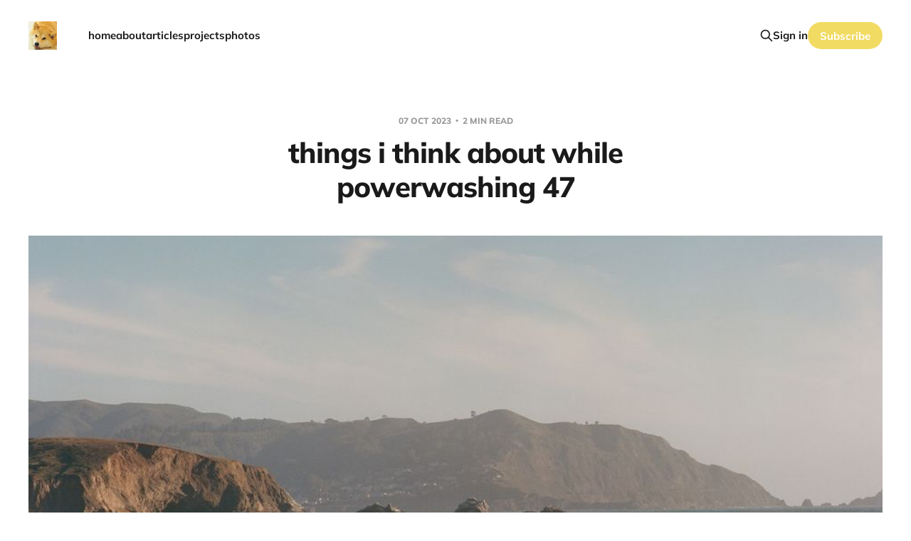

--- FILE ---
content_type: text/html; charset=utf-8
request_url: https://torrtle.co/untitled-3/
body_size: 6122
content:
<!DOCTYPE html>
<html lang="en">

<head>
    <meta charset="utf-8">
    <meta name="viewport" content="width=device-width, initial-scale=1">
    <title>things i think about while powerwashing 47</title>
    <link rel="stylesheet" href="/assets/built/screen.css?v=2271058e98">

    <link rel="icon" href="https://torrtle.co/content/images/size/w256h256/2024/08/mntCXWP-1-1.png" type="image/png">
    <link rel="canonical" href="https://torrtle.co/untitled-3/">
    <meta name="referrer" content="no-referrer-when-downgrade">
    
    <meta property="og:site_name" content="things i think about while powerwashing">
    <meta property="og:type" content="article">
    <meta property="og:title" content="things i think about while powerwashing 47">
    <meta property="og:description" content="Hi everyone! Good job getting through another week in life :).

How’s everyone doing? We’re currently wading through the middle of a heat wave here in the Bay Area and Simba is handling it decently well. But I AM NOT. So I&#x27;ve been spending quite a bit of time">
    <meta property="og:url" content="https://torrtle.co/untitled-3/">
    <meta property="og:image" content="https://torrtle.co/content/images/2023/10/000478430006.jpg">
    <meta property="article:published_time" content="2023-10-07T12:00:02.000Z">
    <meta property="article:modified_time" content="2023-10-07T12:00:02.000Z">
    
    <meta property="article:publisher" content="https://www.facebook.com/ghost">
    <meta name="twitter:card" content="summary_large_image">
    <meta name="twitter:title" content="things i think about while powerwashing 47">
    <meta name="twitter:description" content="Hi everyone! Good job getting through another week in life :).

How’s everyone doing? We’re currently wading through the middle of a heat wave here in the Bay Area and Simba is handling it decently well. But I AM NOT. So I&#x27;ve been spending quite a bit of time">
    <meta name="twitter:url" content="https://torrtle.co/untitled-3/">
    <meta name="twitter:image" content="https://torrtle.co/content/images/2023/10/000478430006.jpg">
    <meta name="twitter:label1" content="Written by">
    <meta name="twitter:data1" content="Ryan Chen">
    <meta name="twitter:label2" content="Filed under">
    <meta name="twitter:data2" content="">
    <meta name="twitter:site" content="@ryanjengchen">
    <meta property="og:image:width" content="1200">
    <meta property="og:image:height" content="879">
    
    <script type="application/ld+json">
{
    "@context": "https://schema.org",
    "@type": "Article",
    "publisher": {
        "@type": "Organization",
        "name": "things i think about while powerwashing",
        "url": "https://torrtle.co/",
        "logo": {
            "@type": "ImageObject",
            "url": "https://torrtle.co/content/images/2024/08/mntCXWP-1.png"
        }
    },
    "author": {
        "@type": "Person",
        "name": "Ryan Chen",
        "image": {
            "@type": "ImageObject",
            "url": "https://www.gravatar.com/avatar/eb2b2ffd9b6bd2d1d5ea1e5311d94bb1?s=250&r=x&d=mp",
            "width": 250,
            "height": 250
        },
        "url": "https://torrtle.co/author/ryan/",
        "sameAs": []
    },
    "headline": "things i think about while powerwashing 47",
    "url": "https://torrtle.co/untitled-3/",
    "datePublished": "2023-10-07T12:00:02.000Z",
    "dateModified": "2023-10-07T12:00:02.000Z",
    "image": {
        "@type": "ImageObject",
        "url": "https://torrtle.co/content/images/2023/10/000478430006.jpg",
        "width": 1200,
        "height": 879
    },
    "description": "Hi everyone! Good job getting through another week in life :).\n\nHow’s everyone doing? We’re currently wading through the middle of a heat wave here in the Bay Area and Simba is handling it decently well. But I AM NOT. So I&#x27;ve been spending quite a bit of time inside ... and editing old photos!\n\nMy old photo editing style? Probably non-existent. I just shot photos that looked cool without any story or anything. Just in some type of amateur, adolescent stage of my photography. But I started paying",
    "mainEntityOfPage": "https://torrtle.co/untitled-3/"
}
    </script>

    <meta name="generator" content="Ghost 6.10">
    <link rel="alternate" type="application/rss+xml" title="things i think about while powerwashing" href="https://torrtle.co/rss/">
    <script defer src="https://cdn.jsdelivr.net/ghost/portal@~2.56/umd/portal.min.js" data-i18n="true" data-ghost="https://torrtle.co/" data-key="72c973e80246eb01dcdbac25c5" data-api="https://torrtle.co/ghost/api/content/" data-locale="en" crossorigin="anonymous"></script><style id="gh-members-styles">.gh-post-upgrade-cta-content,
.gh-post-upgrade-cta {
    display: flex;
    flex-direction: column;
    align-items: center;
    font-family: -apple-system, BlinkMacSystemFont, 'Segoe UI', Roboto, Oxygen, Ubuntu, Cantarell, 'Open Sans', 'Helvetica Neue', sans-serif;
    text-align: center;
    width: 100%;
    color: #ffffff;
    font-size: 16px;
}

.gh-post-upgrade-cta-content {
    border-radius: 8px;
    padding: 40px 4vw;
}

.gh-post-upgrade-cta h2 {
    color: #ffffff;
    font-size: 28px;
    letter-spacing: -0.2px;
    margin: 0;
    padding: 0;
}

.gh-post-upgrade-cta p {
    margin: 20px 0 0;
    padding: 0;
}

.gh-post-upgrade-cta small {
    font-size: 16px;
    letter-spacing: -0.2px;
}

.gh-post-upgrade-cta a {
    color: #ffffff;
    cursor: pointer;
    font-weight: 500;
    box-shadow: none;
    text-decoration: underline;
}

.gh-post-upgrade-cta a:hover {
    color: #ffffff;
    opacity: 0.8;
    box-shadow: none;
    text-decoration: underline;
}

.gh-post-upgrade-cta a.gh-btn {
    display: block;
    background: #ffffff;
    text-decoration: none;
    margin: 28px 0 0;
    padding: 8px 18px;
    border-radius: 4px;
    font-size: 16px;
    font-weight: 600;
}

.gh-post-upgrade-cta a.gh-btn:hover {
    opacity: 0.92;
}</style>
    <script defer src="https://cdn.jsdelivr.net/ghost/sodo-search@~1.8/umd/sodo-search.min.js" data-key="72c973e80246eb01dcdbac25c5" data-styles="https://cdn.jsdelivr.net/ghost/sodo-search@~1.8/umd/main.css" data-sodo-search="https://torrtle.co/" data-locale="en" crossorigin="anonymous"></script>
    
    <link href="https://torrtle.co/webmentions/receive/" rel="webmention">
    <script defer src="/public/cards.min.js?v=2271058e98"></script>
    <link rel="stylesheet" type="text/css" href="/public/cards.min.css?v=2271058e98">
    <script defer src="/public/comment-counts.min.js?v=2271058e98" data-ghost-comments-counts-api="https://torrtle.co/members/api/comments/counts/"></script>
    <script defer src="/public/member-attribution.min.js?v=2271058e98"></script><style>:root {--ghost-accent-color: #f2db63;}</style>
    <script async defer data-website-id="6cf0ce9b-2e7a-4964-b13a-152ca3e3fb81" src="https://umami.torrtle.co/umami.js"></script>
</head>

<body class='post-template tag-hash-import-2024-08-11-16-12 tag-hash-import-2025-05-21-04-22 is-head-left-logo'>
<div class="site">

    <header id="gh-head" class="gh-head gh-outer">
        <div class="gh-head-inner gh-inner">
            <div class="gh-head-brand">
                <div class="gh-head-brand-wrapper">
                    <a class="gh-head-logo" href="https://torrtle.co">
                            <img src="https://torrtle.co/content/images/2024/08/mntCXWP-1.png" alt="things i think about while powerwashing">
                    </a>
                </div>
                <button class="gh-search gh-icon-btn" aria-label="Search this site" data-ghost-search><svg xmlns="http://www.w3.org/2000/svg" fill="none" viewBox="0 0 24 24" stroke="currentColor" stroke-width="2" width="20" height="20"><path stroke-linecap="round" stroke-linejoin="round" d="M21 21l-6-6m2-5a7 7 0 11-14 0 7 7 0 0114 0z"></path></svg></button>
                <button class="gh-burger" aria-label="Toggle menu"></button>
            </div>

            <nav class="gh-head-menu">
                <ul class="nav">
    <li class="nav-home"><a href="https://torrtle.co/">home</a></li>
    <li class="nav-about"><a href="https://torrtle.co/about/">about</a></li>
    <li class="nav-articles"><a href="https://torrtle.co/articles/">articles</a></li>
    <li class="nav-projects"><a href="https://torrtle.co/projects/">projects</a></li>
    <li class="nav-photos"><a href="https://torrtle.co/photos/">photos</a></li>
</ul>

            </nav>

            <div class="gh-head-actions">
                    <button class="gh-search gh-icon-btn" aria-label="Search this site" data-ghost-search><svg xmlns="http://www.w3.org/2000/svg" fill="none" viewBox="0 0 24 24" stroke="currentColor" stroke-width="2" width="20" height="20"><path stroke-linecap="round" stroke-linejoin="round" d="M21 21l-6-6m2-5a7 7 0 11-14 0 7 7 0 0114 0z"></path></svg></button>
                    <div class="gh-head-members">
                                <a class="gh-head-link" href="#/portal/signin" data-portal="signin">Sign in</a>
                                <a class="gh-head-btn gh-btn gh-primary-btn" href="#/portal/signup" data-portal="signup">Subscribe</a>
                    </div>
            </div>
        </div>
    </header>


    <div class="site-content">
        
<main class="site-main">

        <article class="single post tag-hash-import-2024-08-11-16-12 tag-hash-import-2025-05-21-04-22">

        <header class="single-header gh-canvas">
            <div class="single-meta">
                <span class="single-meta-item single-meta-date">
                    <time datetime="2023-10-07">
                        07 Oct 2023
                    </time>
                </span>
                    <span class="single-meta-item single-meta-length">
                        2 min read
                    </span>
            </div>

            <h1 class="single-title">things i think about while powerwashing 47</h1>


                <figure class="single-media kg-width-wide">
                    <div class="u-placeholder horizontal">
                        <img
                            class="u-object-fit"
                            srcset="/content/images/size/w400/2023/10/000478430006.jpg 400w,
/content/images/size/w750/2023/10/000478430006.jpg 750w,
/content/images/size/w960/2023/10/000478430006.jpg 960w,
/content/images/size/w1140/2023/10/000478430006.jpg 1140w"
                            sizes="(min-width: 1200px) 920px, 92vw"
                            src="/content/images/size/w960/2023/10/000478430006.jpg"
                            alt="things i think about while powerwashing 47"
                        >
                    </div>

                </figure>
        </header>

    <div class="single-content gh-content gh-canvas">
        <p>Hi everyone! Good job getting through another week in life :).</p><p>How’s everyone doing? We’re currently wading through the middle of a heat wave here in the Bay Area and Simba is handling it decently well. But I AM NOT. So I've been spending quite a bit of time inside ... and editing old photos!</p><p>My old photo editing style? Probably non-existent. I just shot photos that looked cool without any story or anything. Just in some type of amateur, adolescent stage of my photography. But I started paying more attention to the composition and I think that's been getting a little better. Though my editing was still ... mediocre.</p><p>All I really knew was how to make a picture warmer, by increasing certain sliders. I knew how to do split toning but I never really bothered to learn more. But now I have!! I'm now grinding Youtube videos with clickbait titles like "99% of photos get better with THIS Lightroom trick." So stay tuned for some newly edited old photos.</p><p>It's been great looking back at my old photos and how I've evolved throughout the years. I can see myself growing up, changing styles, seeing the effect of the storytelling and writing training from The Exponent affecting my decisions of which photos to eventually choose and export. What a time!</p><h2 id="random-tidbits">random tidbits</h2><ul><li>There’s a new Percy Jackson book out. I haven’t had the chance to read it yet but you know I’m about to get on that.</li><li>Simba went to a new vet and the vibe is just so different. It’s just chill and quiet as opposed to my old vet which was fast and chaotic.</li><li>I fixed my mom’s grill and ever since my dad keeps wanting to cook things on the grill. Not complaining with steak and burgers for dinner though!</li></ul><h2 id="anonymous-subscriber-news">anonymous subscriber news</h2><p>Guyssssss let’s keep the momentum up. Keep up the anonymous subscriber news!!!! Fill it in today or something!!! I want to hear your hot gossip!!!! <a href="https://forms.gle/KdcwRVbAynwYsEtYA?ref=torrtle.co">https://forms.gle/KdcwRVbAynwYsEtYA</a></p><ul><li>anonymous subscriber signed up for a new credit card today! big adult decisions are being made</li><li>anonymous subscriber is now reading Tomb Sweeping by Alexandra Chang</li><li>anonymous subscriber just used Drano for the first time and it surprisingly worked</li><li>anonymous subscriber received his "I am Kenough" hoodie in the mail</li></ul><h2 id="animal-of-the-week">animal of the week</h2><figure class="kg-card kg-image-card"><img src="https://lh5.googleusercontent.com/1ZYA50IXJmWToIQ6pcpCw4nlNUffb7wbOJENJvBPJ4vPneXz694l1Bvq9Pisv2zsb3PrswKzvBmCb_Dout-wa49dK6buA5c3s8Mktbzr7A54krkGjdfmswZPXujYsnCdh1dVGI-na7OIzN6OBcwFlWU" class="kg-image" alt loading="lazy" width="624" height="469"></figure><p>“This is an unnamed Air Force base trespasser. He and his siblings regularly dig holes under the perimeter fence and we spend a couple hours getting them back home or having their owner pick them up.”</p><p>Usually I name the contributor but since this involves a FEDERAL CRIME I will not. Check out this FEARLESS AND FEROCIOUS CRIMINAL invading UNITED STATES AIR FORCE BASES. What a cute caper. Remember to send your animal pictures of all kinds to <a href="mailto:ryanjchen2@gmail.com">ryanjchen2@gmail.com</a>! Still trying to figure out why my email is not working.<br></p>
    </div>

    <div class="gh-canvas">
    <footer class="single-footer">

        <div class="single-footer-left">
            <div class="navigation navigation-previous">
                <a class="navigation-link" href="/things-i-think-about-while-powerwashing-46/" aria-label="Previous post">
                    <svg xmlns="http://www.w3.org/2000/svg" viewBox="0 0 32 32" fill="currentColor" class="icon navigation-icon">
    <path d="M26.667 14.667v2.667h-16L18 24.667l-1.893 1.893L5.547 16l10.56-10.56L18 7.333l-7.333 7.333h16z"></path>
</svg>                </a>
            </div>
        </div>

        <div class="single-footer-middle">
            <div class="single-footer-top">
                <h3 class="single-footer-title">Published by:</h3>
                <div class="author-list">
                    <div class="author-image-placeholder u-placeholder square">
                        <a href="/author/ryan/" title="Ryan Chen">
                            <img class="author-image u-object-fit" src="https://www.gravatar.com/avatar/eb2b2ffd9b6bd2d1d5ea1e5311d94bb1?s&#x3D;250&amp;r&#x3D;x&amp;d&#x3D;mp" alt="Ryan Chen" loading="lazy">
                        </a>
                    </div>
                </div>
            </div>
        </div>

        <div class="single-footer-right">
            <div class="navigation navigation-next">
                <a class="navigation-link" href="/untitled-4/" aria-label="Next post">
                    <svg xmlns="http://www.w3.org/2000/svg" viewBox="0 0 32 32" fill="currentColor" class="icon navigation-icon">
    <path d="M5.333 14.667v2.667h16L14 24.667l1.893 1.893L26.453 16 15.893 5.44 14 7.333l7.333 7.333h-16z"></path>
</svg>                </a>
            </div>
        </div>

    </footer>
    </div>

</article>
            <section class="related-wrapper gh-canvas">
        <h3 class="related-title">You might also like...</h3>
        <div class="related-feed">
                <article class="feed public post">

    <div class="feed-calendar">
        <div class="feed-calendar-day">
            19
        </div>
        <div class="feed-calendar-month">
            May
        </div>
    </div>

    <h2 class="feed-title">things i think about while powerwashing 123</h2>

    <div class="feed-right">
        <svg xmlns="http://www.w3.org/2000/svg" viewBox="0 0 32 32" fill="currentColor" class="icon icon-star">
    <path d="M16 23.027L24.24 28l-2.187-9.373 7.28-6.307-9.587-.827-3.747-8.827-3.747 8.827-9.587.827 7.267 6.307L7.759 28l8.24-4.973z"></path>
</svg>        <div class="feed-length">
            2 min read
        </div>
    </div>

    <svg xmlns="http://www.w3.org/2000/svg" viewBox="0 0 32 32" fill="currentColor" class="icon feed-icon">
    <path d="M11.453 22.107L17.56 16l-6.107-6.12L13.333 8l8 8-8 8-1.88-1.893z"></path>
</svg>
    <a class="u-permalink" href="/things-i-think-about-while-powerwashing-123/" aria-label="things i think about while powerwashing 123"></a>

</article>                <article class="feed public post">

    <div class="feed-calendar">
        <div class="feed-calendar-day">
            17
        </div>
        <div class="feed-calendar-month">
            May
        </div>
    </div>

    <h2 class="feed-title">remarks from the road 5</h2>

    <div class="feed-right">
        <svg xmlns="http://www.w3.org/2000/svg" viewBox="0 0 32 32" fill="currentColor" class="icon icon-star">
    <path d="M16 23.027L24.24 28l-2.187-9.373 7.28-6.307-9.587-.827-3.747-8.827-3.747 8.827-9.587.827 7.267 6.307L7.759 28l8.24-4.973z"></path>
</svg>        <div class="feed-length">
            2 min read
        </div>
    </div>

    <svg xmlns="http://www.w3.org/2000/svg" viewBox="0 0 32 32" fill="currentColor" class="icon feed-icon">
    <path d="M11.453 22.107L17.56 16l-6.107-6.12L13.333 8l8 8-8 8-1.88-1.893z"></path>
</svg>
    <a class="u-permalink" href="/remarks-from-the-road-5/" aria-label="remarks from the road 5"></a>

</article>                <article class="feed public post">

    <div class="feed-calendar">
        <div class="feed-calendar-day">
            16
        </div>
        <div class="feed-calendar-month">
            May
        </div>
    </div>

    <h2 class="feed-title">remarks from the road 4</h2>

    <div class="feed-right">
        <svg xmlns="http://www.w3.org/2000/svg" viewBox="0 0 32 32" fill="currentColor" class="icon icon-star">
    <path d="M16 23.027L24.24 28l-2.187-9.373 7.28-6.307-9.587-.827-3.747-8.827-3.747 8.827-9.587.827 7.267 6.307L7.759 28l8.24-4.973z"></path>
</svg>        <div class="feed-length">
            3 min read
        </div>
    </div>

    <svg xmlns="http://www.w3.org/2000/svg" viewBox="0 0 32 32" fill="currentColor" class="icon feed-icon">
    <path d="M11.453 22.107L17.56 16l-6.107-6.12L13.333 8l8 8-8 8-1.88-1.893z"></path>
</svg>
    <a class="u-permalink" href="/remarks-from-the-road-4/" aria-label="remarks from the road 4"></a>

</article>                <article class="feed public post no-image">

    <div class="feed-calendar">
        <div class="feed-calendar-day">
            15
        </div>
        <div class="feed-calendar-month">
            May
        </div>
    </div>

    <h2 class="feed-title">remarks from the road 3</h2>

    <div class="feed-right">
        <svg xmlns="http://www.w3.org/2000/svg" viewBox="0 0 32 32" fill="currentColor" class="icon icon-star">
    <path d="M16 23.027L24.24 28l-2.187-9.373 7.28-6.307-9.587-.827-3.747-8.827-3.747 8.827-9.587.827 7.267 6.307L7.759 28l8.24-4.973z"></path>
</svg>        <div class="feed-length">
            4 min read
        </div>
    </div>

    <svg xmlns="http://www.w3.org/2000/svg" viewBox="0 0 32 32" fill="currentColor" class="icon feed-icon">
    <path d="M11.453 22.107L17.56 16l-6.107-6.12L13.333 8l8 8-8 8-1.88-1.893z"></path>
</svg>
    <a class="u-permalink" href="/remarks-from-the-road-3/" aria-label="remarks from the road 3"></a>

</article>                <article class="feed public post no-image">

    <div class="feed-calendar">
        <div class="feed-calendar-day">
            13
        </div>
        <div class="feed-calendar-month">
            May
        </div>
    </div>

    <h2 class="feed-title">remarks from the road 2</h2>

    <div class="feed-right">
        <svg xmlns="http://www.w3.org/2000/svg" viewBox="0 0 32 32" fill="currentColor" class="icon icon-star">
    <path d="M16 23.027L24.24 28l-2.187-9.373 7.28-6.307-9.587-.827-3.747-8.827-3.747 8.827-9.587.827 7.267 6.307L7.759 28l8.24-4.973z"></path>
</svg>        <div class="feed-length">
            3 min read
        </div>
    </div>

    <svg xmlns="http://www.w3.org/2000/svg" viewBox="0 0 32 32" fill="currentColor" class="icon feed-icon">
    <path d="M11.453 22.107L17.56 16l-6.107-6.12L13.333 8l8 8-8 8-1.88-1.893z"></path>
</svg>
    <a class="u-permalink" href="/remarks-from-the-road-2/" aria-label="remarks from the road 2"></a>

</article>        </div>
    </section>

            <section class="gh-comments gh-canvas">
        <header class="gh-comments-header">
            <h3 class="gh-comments-title related-title">Member discussion</h3>
            <script
    data-ghost-comment-count="682d55187b6d5700014e0c93"
    data-ghost-comment-count-empty=""
    data-ghost-comment-count-singular="comment"
    data-ghost-comment-count-plural="comments"
    data-ghost-comment-count-tag="span"
    data-ghost-comment-count-class-name="gh-comments-count"
    data-ghost-comment-count-autowrap="true"
>
</script>
        </header>
        
        <script defer src="https://cdn.jsdelivr.net/ghost/comments-ui@~1.2/umd/comments-ui.min.js" data-locale="en" data-ghost-comments="https://torrtle.co/" data-api="https://torrtle.co/ghost/api/content/" data-admin="https://torrtle.co/ghost/" data-key="72c973e80246eb01dcdbac25c5" data-title="" data-count="false" data-post-id="682d55187b6d5700014e0c93" data-color-scheme="auto" data-avatar-saturation="60" data-accent-color="#f2db63" data-comments-enabled="all" data-publication="things i think about while powerwashing" crossorigin="anonymous"></script>
    
    </section>

</main>
    </div>

    <footer class="gh-foot gh-outer">
        <div class="gh-foot-inner gh-inner">
            <div class="gh-copyright">
                things i think about while powerwashing © 2026
            </div>
                <nav class="gh-foot-menu">
                    <ul class="nav">
    <li class="nav-home"><a href="https://torrtle.co/">Home</a></li>
    <li class="nav-rss"><a href="https://torrtle.co/rss/">RSS</a></li>
</ul>

                </nav>
            <div class="gh-powered-by">
                <a href="https://ghost.org/" target="_blank" rel="noopener">Powered by Ghost</a>
            </div>
        </div>
    </footer>

</div>

    <div class="pswp" tabindex="-1" role="dialog" aria-hidden="true">
    <div class="pswp__bg"></div>

    <div class="pswp__scroll-wrap">
        <div class="pswp__container">
            <div class="pswp__item"></div>
            <div class="pswp__item"></div>
            <div class="pswp__item"></div>
        </div>

        <div class="pswp__ui pswp__ui--hidden">
            <div class="pswp__top-bar">
                <div class="pswp__counter"></div>

                <button class="pswp__button pswp__button--close" title="Close (Esc)"></button>
                <button class="pswp__button pswp__button--share" title="Share"></button>
                <button class="pswp__button pswp__button--fs" title="Toggle fullscreen"></button>
                <button class="pswp__button pswp__button--zoom" title="Zoom in/out"></button>

                <div class="pswp__preloader">
                    <div class="pswp__preloader__icn">
                        <div class="pswp__preloader__cut">
                            <div class="pswp__preloader__donut"></div>
                        </div>
                    </div>
                </div>
            </div>

            <div class="pswp__share-modal pswp__share-modal--hidden pswp__single-tap">
                <div class="pswp__share-tooltip"></div>
            </div>

            <button class="pswp__button pswp__button--arrow--left" title="Previous (arrow left)"></button>
            <button class="pswp__button pswp__button--arrow--right" title="Next (arrow right)"></button>

            <div class="pswp__caption">
                <div class="pswp__caption__center"></div>
            </div>
        </div>
    </div>
</div>
<script
    src="https://code.jquery.com/jquery-3.5.1.min.js"
    integrity="sha256-9/aliU8dGd2tb6OSsuzixeV4y/faTqgFtohetphbbj0="
    crossorigin="anonymous">
</script>
<script src='/assets/built/main.min.js?v=2271058e98'></script>



</body>
</html>